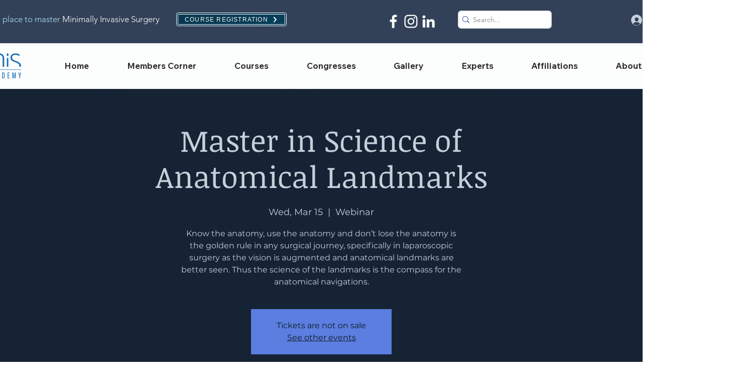

--- FILE ---
content_type: text/html; charset=utf-8
request_url: https://www.google.com/recaptcha/api2/aframe
body_size: 268
content:
<!DOCTYPE HTML><html><head><meta http-equiv="content-type" content="text/html; charset=UTF-8"></head><body><script nonce="3PyKYDl_upru7kOFBiBX2A">/** Anti-fraud and anti-abuse applications only. See google.com/recaptcha */ try{var clients={'sodar':'https://pagead2.googlesyndication.com/pagead/sodar?'};window.addEventListener("message",function(a){try{if(a.source===window.parent){var b=JSON.parse(a.data);var c=clients[b['id']];if(c){var d=document.createElement('img');d.src=c+b['params']+'&rc='+(localStorage.getItem("rc::a")?sessionStorage.getItem("rc::b"):"");window.document.body.appendChild(d);sessionStorage.setItem("rc::e",parseInt(sessionStorage.getItem("rc::e")||0)+1);localStorage.setItem("rc::h",'1769452991742');}}}catch(b){}});window.parent.postMessage("_grecaptcha_ready", "*");}catch(b){}</script></body></html>